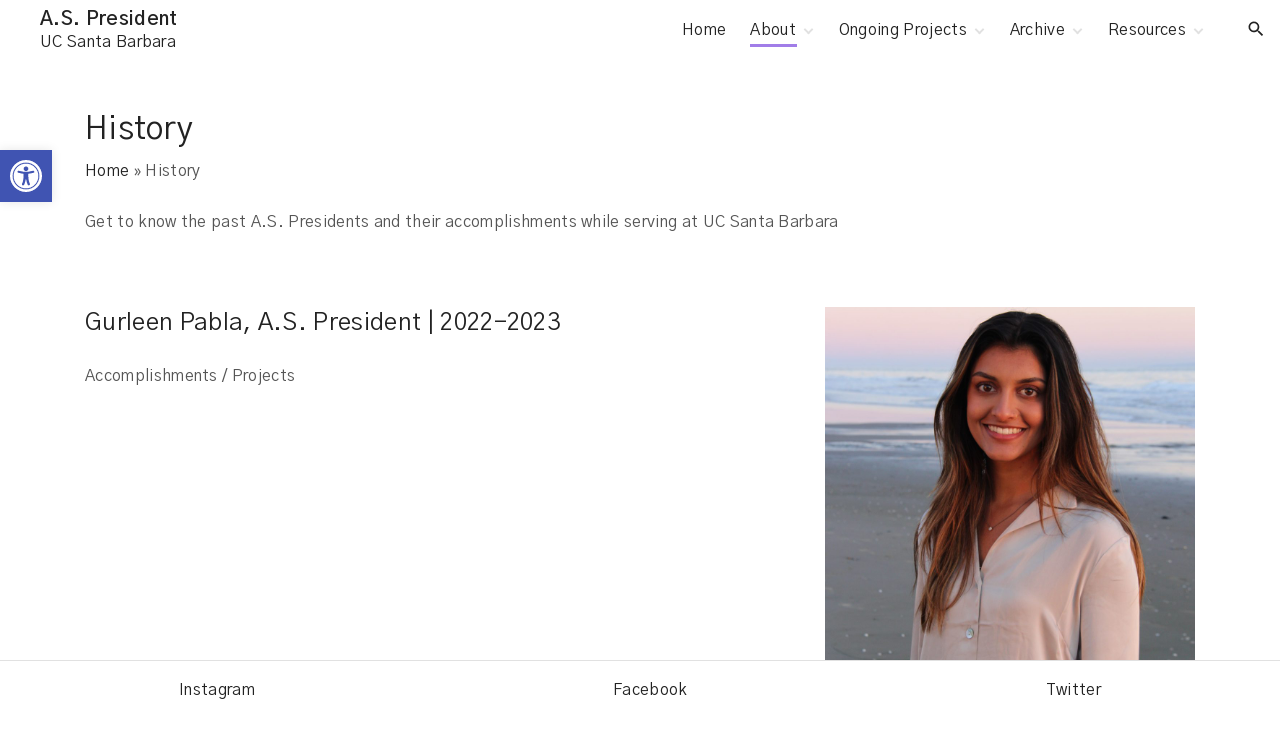

--- FILE ---
content_type: text/html; charset=UTF-8
request_url: https://president.as.ucsb.edu/history/
body_size: 14312
content:
<!doctype html>
<html lang="en-US" class="no-js-disabled">
<head>
	<meta charset="UTF-8"/>
	<meta name="viewport" content="width=device-width, initial-scale=1"/>
	<link rel="profile" href="https://gmpg.org/xfn/11"/>
	<meta name='robots' content='index, follow, max-image-preview:large, max-snippet:-1, max-video-preview:-1' />
	<style>img:is([sizes="auto" i], [sizes^="auto," i]) { contain-intrinsic-size: 3000px 1500px }</style>
	
	<!-- This site is optimized with the Yoast SEO plugin v26.7 - https://yoast.com/wordpress/plugins/seo/ -->
	<title>History - A.S. Office of the President</title>
	<link rel="canonical" href="https://president.as.ucsb.edu/history/" />
	<meta property="og:locale" content="en_US" />
	<meta property="og:type" content="article" />
	<meta property="og:title" content="History - A.S. Office of the President" />
	<meta property="og:description" content="Get to know the past A.S. Presidents and their accomplishments while serving at UC Santa Barbara Gurleen Pabla, A.S. President..." />
	<meta property="og:url" content="https://president.as.ucsb.edu/history/" />
	<meta property="og:site_name" content="A.S. Office of the President" />
	<meta property="article:modified_time" content="2022-12-19T09:40:30+00:00" />
	<meta property="og:image" content="http://president.as.ucsb.edu/files/2022/08/gurleen-1024x1024.jpg" />
	<meta name="twitter:card" content="summary_large_image" />
	<meta name="twitter:label1" content="Est. reading time" />
	<meta name="twitter:data1" content="4 minutes" />
	<script type="application/ld+json" class="yoast-schema-graph">{"@context":"https://schema.org","@graph":[{"@type":"WebPage","@id":"https://president.as.ucsb.edu/history/","url":"https://president.as.ucsb.edu/history/","name":"History - A.S. Office of the President","isPartOf":{"@id":"https://president.as.ucsb.edu/#website"},"primaryImageOfPage":{"@id":"https://president.as.ucsb.edu/history/#primaryimage"},"image":{"@id":"https://president.as.ucsb.edu/history/#primaryimage"},"thumbnailUrl":"http://president.as.ucsb.edu/files/2022/08/gurleen-1024x1024.jpg","datePublished":"2022-12-18T03:32:37+00:00","dateModified":"2022-12-19T09:40:30+00:00","breadcrumb":{"@id":"https://president.as.ucsb.edu/history/#breadcrumb"},"inLanguage":"en-US","potentialAction":[{"@type":"ReadAction","target":["https://president.as.ucsb.edu/history/"]}]},{"@type":"ImageObject","inLanguage":"en-US","@id":"https://president.as.ucsb.edu/history/#primaryimage","url":"https://president.as.ucsb.edu/files/2022/08/gurleen-scaled.jpg","contentUrl":"https://president.as.ucsb.edu/files/2022/08/gurleen-scaled.jpg","width":1707,"height":2560},{"@type":"BreadcrumbList","@id":"https://president.as.ucsb.edu/history/#breadcrumb","itemListElement":[{"@type":"ListItem","position":1,"name":"Home","item":"https://president.as.ucsb.edu/"},{"@type":"ListItem","position":2,"name":"History"}]},{"@type":"WebSite","@id":"https://president.as.ucsb.edu/#website","url":"https://president.as.ucsb.edu/","name":"A.S. Office of the President","description":"Serving the UCSB Student Body at all levels of representation","potentialAction":[{"@type":"SearchAction","target":{"@type":"EntryPoint","urlTemplate":"https://president.as.ucsb.edu/?s={search_term_string}"},"query-input":{"@type":"PropertyValueSpecification","valueRequired":true,"valueName":"search_term_string"}}],"inLanguage":"en-US"}]}</script>
	<!-- / Yoast SEO plugin. -->


<link rel='dns-prefetch' href='//fonts.googleapis.com' />
<link rel="alternate" type="application/rss+xml" title="A.S. Office of the President &raquo; Feed" href="https://president.as.ucsb.edu/feed/" />
<link rel="alternate" type="application/rss+xml" title="A.S. Office of the President &raquo; Comments Feed" href="https://president.as.ucsb.edu/comments/feed/" />
<script>
window._wpemojiSettings = {"baseUrl":"https:\/\/s.w.org\/images\/core\/emoji\/16.0.1\/72x72\/","ext":".png","svgUrl":"https:\/\/s.w.org\/images\/core\/emoji\/16.0.1\/svg\/","svgExt":".svg","source":{"concatemoji":"https:\/\/president.as.ucsb.edu\/wp-includes\/js\/wp-emoji-release.min.js?ver=ff6329635621176fb8b721287c220f06"}};
/*! This file is auto-generated */
!function(s,n){var o,i,e;function c(e){try{var t={supportTests:e,timestamp:(new Date).valueOf()};sessionStorage.setItem(o,JSON.stringify(t))}catch(e){}}function p(e,t,n){e.clearRect(0,0,e.canvas.width,e.canvas.height),e.fillText(t,0,0);var t=new Uint32Array(e.getImageData(0,0,e.canvas.width,e.canvas.height).data),a=(e.clearRect(0,0,e.canvas.width,e.canvas.height),e.fillText(n,0,0),new Uint32Array(e.getImageData(0,0,e.canvas.width,e.canvas.height).data));return t.every(function(e,t){return e===a[t]})}function u(e,t){e.clearRect(0,0,e.canvas.width,e.canvas.height),e.fillText(t,0,0);for(var n=e.getImageData(16,16,1,1),a=0;a<n.data.length;a++)if(0!==n.data[a])return!1;return!0}function f(e,t,n,a){switch(t){case"flag":return n(e,"\ud83c\udff3\ufe0f\u200d\u26a7\ufe0f","\ud83c\udff3\ufe0f\u200b\u26a7\ufe0f")?!1:!n(e,"\ud83c\udde8\ud83c\uddf6","\ud83c\udde8\u200b\ud83c\uddf6")&&!n(e,"\ud83c\udff4\udb40\udc67\udb40\udc62\udb40\udc65\udb40\udc6e\udb40\udc67\udb40\udc7f","\ud83c\udff4\u200b\udb40\udc67\u200b\udb40\udc62\u200b\udb40\udc65\u200b\udb40\udc6e\u200b\udb40\udc67\u200b\udb40\udc7f");case"emoji":return!a(e,"\ud83e\udedf")}return!1}function g(e,t,n,a){var r="undefined"!=typeof WorkerGlobalScope&&self instanceof WorkerGlobalScope?new OffscreenCanvas(300,150):s.createElement("canvas"),o=r.getContext("2d",{willReadFrequently:!0}),i=(o.textBaseline="top",o.font="600 32px Arial",{});return e.forEach(function(e){i[e]=t(o,e,n,a)}),i}function t(e){var t=s.createElement("script");t.src=e,t.defer=!0,s.head.appendChild(t)}"undefined"!=typeof Promise&&(o="wpEmojiSettingsSupports",i=["flag","emoji"],n.supports={everything:!0,everythingExceptFlag:!0},e=new Promise(function(e){s.addEventListener("DOMContentLoaded",e,{once:!0})}),new Promise(function(t){var n=function(){try{var e=JSON.parse(sessionStorage.getItem(o));if("object"==typeof e&&"number"==typeof e.timestamp&&(new Date).valueOf()<e.timestamp+604800&&"object"==typeof e.supportTests)return e.supportTests}catch(e){}return null}();if(!n){if("undefined"!=typeof Worker&&"undefined"!=typeof OffscreenCanvas&&"undefined"!=typeof URL&&URL.createObjectURL&&"undefined"!=typeof Blob)try{var e="postMessage("+g.toString()+"("+[JSON.stringify(i),f.toString(),p.toString(),u.toString()].join(",")+"));",a=new Blob([e],{type:"text/javascript"}),r=new Worker(URL.createObjectURL(a),{name:"wpTestEmojiSupports"});return void(r.onmessage=function(e){c(n=e.data),r.terminate(),t(n)})}catch(e){}c(n=g(i,f,p,u))}t(n)}).then(function(e){for(var t in e)n.supports[t]=e[t],n.supports.everything=n.supports.everything&&n.supports[t],"flag"!==t&&(n.supports.everythingExceptFlag=n.supports.everythingExceptFlag&&n.supports[t]);n.supports.everythingExceptFlag=n.supports.everythingExceptFlag&&!n.supports.flag,n.DOMReady=!1,n.readyCallback=function(){n.DOMReady=!0}}).then(function(){return e}).then(function(){var e;n.supports.everything||(n.readyCallback(),(e=n.source||{}).concatemoji?t(e.concatemoji):e.wpemoji&&e.twemoji&&(t(e.twemoji),t(e.wpemoji)))}))}((window,document),window._wpemojiSettings);
</script>
<style id='wp-emoji-styles-inline-css'>

	img.wp-smiley, img.emoji {
		display: inline !important;
		border: none !important;
		box-shadow: none !important;
		height: 1em !important;
		width: 1em !important;
		margin: 0 0.07em !important;
		vertical-align: -0.1em !important;
		background: none !important;
		padding: 0 !important;
	}
</style>
<link rel='stylesheet' id='wp-block-library-css' href='https://president.as.ucsb.edu/wp-includes/css/dist/block-library/style.min.css?ver=ff6329635621176fb8b721287c220f06' media='all' />
<style id='pbg_global_responsive_option_styles-inline-css'>
 @media (min-width: 1025px) { .premium-desktop-hidden { display: none !important; } } @media (min-width: 768px) and (max-width: 1024px) { .premium-tablet-hidden { display: none !important; } } @media (max-width: 767px) { .premium-mobile-hidden { display: none !important; } } 
</style>
<style id='pbg_blocks_media_styles-inline-css'>
@media (min-width: 1025px) { .dots-hidden-desktop, .menu-hidden-desktop, .arrows-hidden-desktop { display: none !important; } }@media all and (min-width: 768px) and (max-width: 1024px) { .premium-tabs.premium-accordion-tabs-tablet .premium-tabs-nav-list { -webkit-flex-direction: column; -ms-flex-direction: column; flex-direction: column; } .premium-tabs.premium-accordion-tabs-tablet .premium-accordion-tab-content.inactive { display: none; } .premium-tabs.premium-accordion-tabs-tablet .premium-tabs-content-section.inactive { display: none; margin: 0 auto; } .premium-tabs.premium-accordion-tabs-tablet .premium-tabs-content-section.active { display: block !important; } .premium-tabs.premium-accordion-tabs-tablet .premium-accordion-tab-content.active { display: block !important; } .dots-hidden-tablet, .menu-hidden-tablet, .arrows-hidden-tablet { display: none !important; } }@media all and (max-width: 767px) { .premium-banner__responsive_true .premium-banner__desc_wrap { display: none; } .premium-popup__modal_content { overflow: auto; } .premium-blog-content-wrapper { top: 0; margin: 0; padding: 15px; } .premium-tabs.premium-tabs-vertical { display: block; float: none; } .premium-tabs.premium-tabs-vertical .premium-tabs-nav { width: 100% !important; } .premium-tabs.premium-tabs-vertical .premium-content-wrap { width: 100% !important; } .premium-tabs .premium-tabs-nav-list { flex-direction: column; } .premium-tabs-style-style3 .premium-tabs-nav-list.premium-tabs-horizontal li.premium-tabs-nav-list-item:not(:last-child):after { position: absolute; content: ''; left: 20%; bottom: 0; top: 100%; z-index: 1; height: 1px; width: 60%; content: ''; } .premium-tabs .premium-content-wrap.premium-tabs-vertical { max-width: 100%; } .premium-tabs.premium-accordion-tabs-mobile .premium-tabs-nav-list { -webkit-flex-direction: column; -ms-flex-direction: column; flex-direction: column; } .premium-tabs.premium-accordion-tabs-mobile .premium-accordion-tab-content.inactive { display: none; } .premium-tabs.premium-accordion-tabs-mobile .premium-tabs-content-section.inactive { display: none; margin: 0 auto; } .premium-tabs.premium-accordion-tabs-mobile .premium-tabs-content-section.active { display: block !important; } .premium-tabs.premium-accordion-tabs-mobile .premium-accordion-tab-content.active { display: block !important; } .dots-hidden-mobile, .menu-hidden-mobile, .arrows-hidden-mobile { display: none !important; } }
</style>
<link rel='stylesheet' id='googlefonts-css' href='https://fonts.googleapis.com/css?family=Gothic+A1:600|Gothic+A1:400&subset=latin' media='all' />
<link rel='stylesheet' id='pojo-a11y-css' href='https://president.as.ucsb.edu/wp-content/plugins/pojo-accessibility/modules/legacy/assets/css/style.min.css?ver=1.0.0' media='all' />
<link rel='stylesheet' id='exs-style-css' href='https://president.as.ucsb.edu/wp-content/themes/exs/assets/css/min/main-1200.css?ver=2.5.8' media='all' />
<link rel='stylesheet' id='exs-bottom-menu-style-css' href='https://president.as.ucsb.edu/wp-content/themes/exs/assets/css/min/bottom-menu.css?ver=2.5.8' media='all' />
<style id='exs-style-inline-inline-css'>
:root{--colorLight:#ffffff;--colorLightRGB:255,255,255;--colorFont:#555555;--colorFontMuted:#666666;--colorBackground:#f7f7f7;--colorBorder:#e1e1e1;--colorDark:#444444;--colorDarkMuted:#222222;--colorMain:#a17de8;--colorMain2:#8a8dff;--colorMain3:#e678f5;--colorMain4:#7892f5;--btn-fs:.92em;--socialGap:1em;--wli-my:.5em;--sb-gap:2.5rem;--sideNavWidth:290px;--sideNavPX:20px;--mobileNavWidth:290px;--mobileNavPX:20px;--sfixWidth:320px;--sfixPX:30px;}
</style>
<script src="https://president.as.ucsb.edu/wp-includes/js/jquery/jquery.min.js?ver=3.7.1" id="jquery-core-js"></script>
<script src="https://president.as.ucsb.edu/wp-includes/js/jquery/jquery-migrate.min.js?ver=3.4.1" id="jquery-migrate-js"></script>
<link rel="https://api.w.org/" href="https://president.as.ucsb.edu/wp-json/" /><link rel="alternate" title="JSON" type="application/json" href="https://president.as.ucsb.edu/wp-json/wp/v2/pages/1692" /><link rel="EditURI" type="application/rsd+xml" title="RSD" href="https://president.as.ucsb.edu/xmlrpc.php?rsd" />

<link rel='shortlink' href='https://president.as.ucsb.edu/?p=1692' />
<link rel="alternate" title="oEmbed (JSON)" type="application/json+oembed" href="https://president.as.ucsb.edu/wp-json/oembed/1.0/embed?url=https%3A%2F%2Fpresident.as.ucsb.edu%2Fhistory%2F" />
<link rel="alternate" title="oEmbed (XML)" type="text/xml+oembed" href="https://president.as.ucsb.edu/wp-json/oembed/1.0/embed?url=https%3A%2F%2Fpresident.as.ucsb.edu%2Fhistory%2F&#038;format=xml" />
<!-- Google Tag Manager -->
<script>(function(w,d,s,l,i){w[l]=w[l]||[];w[l].push({'gtm.start':
new Date().getTime(),event:'gtm.js'});var f=d.getElementsByTagName(s)[0],
j=d.createElement(s),dl=l!='dataLayer'?'&l='+l:'';j.async=true;j.src=
'https://www.googletagmanager.com/gtm.js?id='+i+dl;f.parentNode.insertBefore(j,f);
})(window,document,'script','dataLayer','GTM-TVJZ34M');</script>
<!-- End Google Tag Manager -->

<meta name="google-site-verification" content="ZjoGmvGMUoJrufNuABGMMfgsRhxKuPpfFKnHY4d7SdM" /><style type='text/css' media='screen'>
	body{ font-family:"Gothic A1", arial, sans-serif;}
	blockquote{ font-family:"Gothic A1", arial, sans-serif;}
	p{ font-family:"Gothic A1", arial, sans-serif;}
	li{ font-family:"Gothic A1", arial, sans-serif;}
</style>
<!-- fonts delivered by Wordpress Google Fonts, a plugin by Adrian3.com --><style type="text/css">
#pojo-a11y-toolbar .pojo-a11y-toolbar-toggle a{ background-color: #4054b2;	color: #ffffff;}
#pojo-a11y-toolbar .pojo-a11y-toolbar-overlay, #pojo-a11y-toolbar .pojo-a11y-toolbar-overlay ul.pojo-a11y-toolbar-items.pojo-a11y-links{ border-color: #4054b2;}
body.pojo-a11y-focusable a:focus{ outline-style: solid !important;	outline-width: 1px !important;	outline-color: #FF0000 !important;}
#pojo-a11y-toolbar{ top: 150px !important;}
#pojo-a11y-toolbar .pojo-a11y-toolbar-overlay{ background-color: #ffffff;}
#pojo-a11y-toolbar .pojo-a11y-toolbar-overlay ul.pojo-a11y-toolbar-items li.pojo-a11y-toolbar-item a, #pojo-a11y-toolbar .pojo-a11y-toolbar-overlay p.pojo-a11y-toolbar-title{ color: #333333;}
#pojo-a11y-toolbar .pojo-a11y-toolbar-overlay ul.pojo-a11y-toolbar-items li.pojo-a11y-toolbar-item a.active{ background-color: #4054b2;	color: #ffffff;}
@media (max-width: 767px) { #pojo-a11y-toolbar { top: 50px !important; } }</style><style id="pbg-blocks-frontend-inline-css">body .entry-content > div:not(:first-child) {margin-block-start:20px;margin-top:20px;}</style><link rel="icon" href="https://president.as.ucsb.edu/files/2020/11/cropped-ASOP-Logo-1-32x32.png" sizes="32x32" />
<link rel="icon" href="https://president.as.ucsb.edu/files/2020/11/cropped-ASOP-Logo-1-192x192.png" sizes="192x192" />
<link rel="apple-touch-icon" href="https://president.as.ucsb.edu/files/2020/11/cropped-ASOP-Logo-1-180x180.png" />
<meta name="msapplication-TileImage" content="https://president.as.ucsb.edu/files/2020/11/cropped-ASOP-Logo-1-270x270.png" />
</head>
<body id="body" class="wp-singular page-template-default page page-id-1692 wp-theme-exs pbg-body singular no-sidebar" itemtype="https://schema.org/WebPage" itemscope="itemscope" data-nonce="3accfc5f8d" data-ajax="https://president.as.ucsb.edu/wp-admin/admin-ajax.php"
	>
<a id="skip_link" class="screen-reader-text skip-link" href="#main">Skip to content</a>
<div id="box" class="box-normal">
	<div id="top-wrap" class="container-1140">	<header id="header"
	        data-bg="l"
			class="header header-1 l  menu-right     has-menu ">
						<div class="container-fluid">
			<a class="logo logo-left no-image  px w0" href="https://president.as.ucsb.edu/" rel="home" itemprop="url">
			<span class="logo-text">
						<span class="logo-text-primary ">
				<span class="fs-inherit fs-xl-inherit">
				A.S. President				</span>
			</span><!-- .logo-text-primary -->
									<span class="logo-text-secondary ">
				<span class="fs-inherit fs-xl-inherit">
				UC Santa Barbara				</span>
			</span><!-- .logo-text-secondary -->
					</span><!-- .logo-text -->
	</a><!-- .logo -->
			<div id="logo-align"></div>
			<div id="overlay"
	></div>				<nav id="nav_top" class="top-nav" aria-label="Top Menu">
					<ul id="menu-main-menu" class="top-menu menu-low-items"><li id="menu-item-783" class="menu-item menu-item-type-custom menu-item-object-custom menu-item-home menu-item-783"><a href="http://president.as.ucsb.edu/" data-hover="Home"><span class="nav-menu-item-inside" data-hover="Home">Home</span></a></li>
<li id="menu-item-1731" class="menu-item menu-item-type-custom menu-item-object-custom current-menu-ancestor current-menu-parent menu-item-has-children menu-item-1731"><a href="#" data-hover="About"><span class="nav-menu-item-inside" data-hover="About">About</span></a>
<ul class="sub-menu">
	<li id="menu-item-2227" class="menu-item menu-item-type-post_type menu-item-object-page menu-item-2227"><a href="https://president.as.ucsb.edu/meet-the-office/" data-hover="Our Team 2024/25"><span class="nav-menu-item-inside" data-hover="Our Team 2024/25">Our Team 2024/25</span></a></li>
	<li id="menu-item-1695" class="menu-item menu-item-type-post_type menu-item-object-page current-menu-item page_item page-item-1692 current_page_item menu-item-has-children menu-item-1695"><a href="https://president.as.ucsb.edu/history/" aria-current="page" data-hover="History"><span class="nav-menu-item-inside" data-hover="History">History</span></a>
	<ul class="sub-menu">
		<li id="menu-item-1752" class="menu-item menu-item-type-post_type menu-item-object-page menu-item-1752"><a href="https://president.as.ucsb.edu/previous-offices-2/" data-hover="Previous Offices"><span class="nav-menu-item-inside" data-hover="Previous Offices">Previous Offices</span></a></li>
	</ul>
</li>
</ul>
</li>
<li id="menu-item-1764" class="menu-item menu-item-type-custom menu-item-object-custom menu-item-has-children menu-item-1764"><a href="#" data-hover="Ongoing Projects"><span class="nav-menu-item-inside" data-hover="Ongoing Projects">Ongoing Projects</span></a>
<ul class="sub-menu">
	<li id="menu-item-1340" class="menu-item menu-item-type-post_type menu-item-object-page menu-item-1340"><a href="https://president.as.ucsb.edu/as-strategic-vision-2025/" data-hover="A.S. Strategic Vision 2025"><span class="nav-menu-item-inside" data-hover="A.S. Strategic Vision 2025">A.S. Strategic Vision 2025</span></a></li>
	<li id="menu-item-1158" class="menu-item menu-item-type-post_type menu-item-object-page menu-item-1158"><a href="https://president.as.ucsb.edu/sotq/" data-hover="Student of the Quarter"><span class="nav-menu-item-inside" data-hover="Student of the Quarter">Student of the Quarter</span></a></li>
</ul>
</li>
<li id="menu-item-1047" class="menu-item menu-item-type-custom menu-item-object-custom menu-item-has-children menu-item-1047"><a href="#" data-hover="Archive"><span class="nav-menu-item-inside" data-hover="Archive">Archive</span></a>
<ul class="sub-menu">
	<li id="menu-item-2138" class="menu-item menu-item-type-custom menu-item-object-custom menu-item-has-children menu-item-2138"><a href="#" data-hover="Office | 2023-2024"><span class="nav-menu-item-inside" data-hover="Office | 2023-2024">Office | 2023-2024</span></a>
	<ul class="sub-menu">
		<li id="menu-item-2139" class="menu-item menu-item-type-post_type menu-item-object-page menu-item-2139"><a href="https://president.as.ucsb.edu/winter-report-2023-2024/" data-hover="Winter Report | 2023-2024"><span class="nav-menu-item-inside" data-hover="Winter Report | 2023-2024">Winter Report | 2023-2024</span></a></li>
	</ul>
</li>
	<li id="menu-item-2142" class="menu-item menu-item-type-custom menu-item-object-custom menu-item-has-children menu-item-2142"><a href="#" data-hover="Office | 2022-2023"><span class="nav-menu-item-inside" data-hover="Office | 2022-2023">Office | 2022-2023</span></a>
	<ul class="sub-menu">
		<li id="menu-item-2140" class="menu-item menu-item-type-post_type menu-item-object-page menu-item-2140"><a href="https://president.as.ucsb.edu/fall-report-2022/" data-hover="Fall Report | 2022"><span class="nav-menu-item-inside" data-hover="Fall Report | 2022">Fall Report | 2022</span></a></li>
		<li id="menu-item-2023" class="menu-item menu-item-type-custom menu-item-object-custom menu-item-2023"><a href="https://dailynexus.com/2023-05-11/term-in-review-a-s-president-gurleen-pabla/" data-hover="Term in Review"><span class="nav-menu-item-inside" data-hover="Term in Review">Term in Review</span></a></li>
		<li id="menu-item-2158" class="menu-item menu-item-type-post_type menu-item-object-page menu-item-2158"><a href="https://president.as.ucsb.edu/munger-hall/" data-hover="Munger Hall"><span class="nav-menu-item-inside" data-hover="Munger Hall">Munger Hall</span></a></li>
	</ul>
</li>
	<li id="menu-item-1267" class="menu-item menu-item-type-custom menu-item-object-custom menu-item-has-children menu-item-1267"><a href="#" data-hover="Office | 2020-2021"><span class="nav-menu-item-inside" data-hover="Office | 2020-2021">Office | 2020-2021</span></a>
	<ul class="sub-menu">
		<li id="menu-item-1350" class="menu-item menu-item-type-post_type menu-item-object-page menu-item-1350"><a href="https://president.as.ucsb.edu/summer-report-2021-2022/" data-hover="Summer Report | 2021-2022"><span class="nav-menu-item-inside" data-hover="Summer Report | 2021-2022">Summer Report | 2021-2022</span></a></li>
		<li id="menu-item-1268" class="menu-item menu-item-type-post_type menu-item-object-page menu-item-1268"><a href="https://president.as.ucsb.edu/fall-report-2020-2021/" data-hover="Fall Report | 2020-2021"><span class="nav-menu-item-inside" data-hover="Fall Report | 2020-2021">Fall Report | 2020-2021</span></a></li>
		<li id="menu-item-1407" class="menu-item menu-item-type-post_type menu-item-object-page menu-item-1407"><a href="https://president.as.ucsb.edu/minutes-2021-2022/" data-hover="Minutes | 2021-2022"><span class="nav-menu-item-inside" data-hover="Minutes | 2021-2022">Minutes | 2021-2022</span></a></li>
	</ul>
</li>
	<li id="menu-item-1095" class="menu-item menu-item-type-custom menu-item-object-custom menu-item-has-children menu-item-1095"><a href="#" data-hover="Office | 2019-2020"><span class="nav-menu-item-inside" data-hover="Office | 2019-2020">Office | 2019-2020</span></a>
	<ul class="sub-menu">
		<li id="menu-item-1140" class="menu-item menu-item-type-post_type menu-item-object-page menu-item-1140"><a href="https://president.as.ucsb.edu/fall-report-president-sir/" data-hover="Fall Report | 2019-2020"><span class="nav-menu-item-inside" data-hover="Fall Report | 2019-2020">Fall Report | 2019-2020</span></a></li>
		<li id="menu-item-1144" class="menu-item menu-item-type-post_type menu-item-object-page menu-item-1144"><a href="https://president.as.ucsb.edu/office-staff-2019-2020/" data-hover="Office Staff | 2019-2020"><span class="nav-menu-item-inside" data-hover="Office Staff | 2019-2020">Office Staff | 2019-2020</span></a></li>
		<li id="menu-item-1083" class="menu-item menu-item-type-custom menu-item-object-custom menu-item-has-children menu-item-1083"><a href="#" data-hover="Winter 2013"><span class="nav-menu-item-inside" data-hover="Winter 2013">Winter 2013</span></a>
		<ul class="sub-menu">
			<li id="menu-item-1052" class="menu-item menu-item-type-post_type menu-item-object-page menu-item-1052"><a href="https://president.as.ucsb.edu/archive/winter-2013/week-1/" data-hover="Week 1"><span class="nav-menu-item-inside" data-hover="Week 1">Week 1</span></a></li>
			<li id="menu-item-1051" class="menu-item menu-item-type-post_type menu-item-object-page menu-item-1051"><a href="https://president.as.ucsb.edu/archive/winter-2013/week-2/" data-hover="Week 2"><span class="nav-menu-item-inside" data-hover="Week 2">Week 2</span></a></li>
		</ul>
</li>
		<li id="menu-item-1082" class="menu-item menu-item-type-custom menu-item-object-custom menu-item-has-children menu-item-1082"><a href="#" data-hover="Fall 2012"><span class="nav-menu-item-inside" data-hover="Fall 2012">Fall 2012</span></a>
		<ul class="sub-menu">
			<li id="menu-item-1061" class="menu-item menu-item-type-post_type menu-item-object-page menu-item-1061"><a href="https://president.as.ucsb.edu/archive/retreat-minutes/" data-hover="Week 0"><span class="nav-menu-item-inside" data-hover="Week 0">Week 0</span></a></li>
			<li id="menu-item-1058" class="menu-item menu-item-type-post_type menu-item-object-page menu-item-1058"><a href="https://president.as.ucsb.edu/archive/week-1/" data-hover="Week 1"><span class="nav-menu-item-inside" data-hover="Week 1">Week 1</span></a></li>
			<li id="menu-item-1059" class="menu-item menu-item-type-post_type menu-item-object-page menu-item-1059"><a href="https://president.as.ucsb.edu/archive/week-3/" data-hover="Week 3"><span class="nav-menu-item-inside" data-hover="Week 3">Week 3</span></a></li>
			<li id="menu-item-1056" class="menu-item menu-item-type-post_type menu-item-object-page menu-item-1056"><a href="https://president.as.ucsb.edu/archive/week-8/" data-hover="Week 8"><span class="nav-menu-item-inside" data-hover="Week 8">Week 8</span></a></li>
			<li id="menu-item-1054" class="menu-item menu-item-type-post_type menu-item-object-page menu-item-1054"><a href="https://president.as.ucsb.edu/archive/week-10/" data-hover="Week Ten"><span class="nav-menu-item-inside" data-hover="Week Ten">Week Ten</span></a></li>
			<li id="menu-item-1055" class="menu-item menu-item-type-post_type menu-item-object-page menu-item-1055"><a href="https://president.as.ucsb.edu/archive/week-10/" data-hover="Week Ten"><span class="nav-menu-item-inside" data-hover="Week Ten">Week Ten</span></a></li>
			<li id="menu-item-1057" class="menu-item menu-item-type-post_type menu-item-object-page menu-item-1057"><a href="https://president.as.ucsb.edu/archive/week-5-2/" data-hover="Week 5"><span class="nav-menu-item-inside" data-hover="Week 5">Week 5</span></a></li>
		</ul>
</li>
	</ul>
</li>
	<li id="menu-item-1084" class="menu-item menu-item-type-custom menu-item-object-custom menu-item-has-children menu-item-1084"><a href="#" data-hover="Office | 2011-2012"><span class="nav-menu-item-inside" data-hover="Office | 2011-2012">Office | 2011-2012</span></a>
	<ul class="sub-menu">
		<li id="menu-item-1063" class="menu-item menu-item-type-post_type menu-item-object-page menu-item-1063"><a href="https://president.as.ucsb.edu/archive/meetings-and-minutes/" data-hover="Minutes | 2011-2012"><span class="nav-menu-item-inside" data-hover="Minutes | 2011-2012">Minutes | 2011-2012</span></a></li>
	</ul>
</li>
	<li id="menu-item-1085" class="menu-item menu-item-type-custom menu-item-object-custom menu-item-has-children menu-item-1085"><a href="#" data-hover="Office | 2010-2011"><span class="nav-menu-item-inside" data-hover="Office | 2010-2011">Office | 2010-2011</span></a>
	<ul class="sub-menu">
		<li id="menu-item-1066" class="menu-item menu-item-type-post_type menu-item-object-page menu-item-1066"><a href="https://president.as.ucsb.edu/awards-recognition/presidential-leadership-fellows/10-11/" data-hover="2010-2011 Fellows"><span class="nav-menu-item-inside" data-hover="2010-2011 Fellows">2010-2011 Fellows</span></a></li>
		<li id="menu-item-1064" class="menu-item menu-item-type-post_type menu-item-object-page menu-item-1064"><a href="https://president.as.ucsb.edu/awards-recognition/presidential-leadership-fellows/" data-hover="Presidential Leadership Fellows"><span class="nav-menu-item-inside" data-hover="Presidential Leadership Fellows">Presidential Leadership Fellows</span></a></li>
		<li id="menu-item-1067" class="menu-item menu-item-type-post_type menu-item-object-page menu-item-1067"><a href="https://president.as.ucsb.edu/archive/the-office-2010-2011/10-11/" data-hover="Minutes | 2010-2011"><span class="nav-menu-item-inside" data-hover="Minutes | 2010-2011">Minutes | 2010-2011</span></a></li>
		<li id="menu-item-1065" class="menu-item menu-item-type-post_type menu-item-object-page menu-item-1065"><a href="https://president.as.ucsb.edu/archive/the-office-2010-2011/10-11-3/" data-hover="Projects | 2010-2011"><span class="nav-menu-item-inside" data-hover="Projects | 2010-2011">Projects | 2010-2011</span></a></li>
		<li id="menu-item-1068" class="menu-item menu-item-type-post_type menu-item-object-page menu-item-1068"><a href="https://president.as.ucsb.edu/archive/10-11-2/" data-hover="Office Staff | 2010-2011"><span class="nav-menu-item-inside" data-hover="Office Staff | 2010-2011">Office Staff | 2010-2011</span></a></li>
	</ul>
</li>
</ul>
</li>
<li id="menu-item-788" class="menu-item menu-item-type-post_type menu-item-object-page menu-item-has-children menu-item-788"><a href="https://president.as.ucsb.edu/resources/" data-hover="Resources"><span class="nav-menu-item-inside" data-hover="Resources">Resources</span></a>
<ul class="sub-menu">
	<li id="menu-item-789" class="menu-item menu-item-type-post_type menu-item-object-page menu-item-789"><a href="https://president.as.ucsb.edu/resources/interactive-map-study-space-hours/" data-hover="Interactive Map &amp; Study Space Hours"><span class="nav-menu-item-inside" data-hover="Interactive Map &amp; Study Space Hours">Interactive Map &amp; Study Space Hours</span></a></li>
</ul>
</li>
</ul>							<button id="nav_close" class="nav-btn active"
									aria-controls="nav_top"
									aria-expanded="true"
									aria-label="Top Menu Close"
																>
								<span></span>
							</button>
										</nav><!-- .top-nav -->
						<div class="header-search ">
			<button id="search_toggle"
					aria-controls="search_dropdown"
					aria-expanded="false"
					aria-label="Search Dropdown Toggler"
								>
				<span class="svg-icon icon-magnify"><svg xmlns="http://www.w3.org/2000/svg" xmlns:xlink="http://www.w3.org/1999/xlink" version="1.1" width="24" height="24" viewBox="0 0 24 24">
	<path
		d="M9.5,3A6.5,6.5 0 0,1 16,9.5C16,11.11 15.41,12.59 14.44,13.73L14.71,14H15.5L20.5,19L19,20.5L14,15.5V14.71L13.73,14.44C12.59,15.41 11.11,16 9.5,16A6.5,6.5 0 0,1 3,9.5A6.5,6.5 0 0,1 9.5,3M9.5,5C7,5 5,7 5,9.5C5,12 7,14 9.5,14C12,14 14,12 14,9.5C14,7 12,5 9.5,5Z"/>
</svg>
</span>			</button>
		</div><!-- .header-search -->
						<button id="nav_toggle" class="nav-btn"
						aria-controls="nav_top"
						aria-expanded="false"
						aria-label="Top Menu Toggler"
										>
					<span></span>
				</button>
					</div><!-- .container -->
			</header><!-- #header -->
	<section class="title title-1    container-1140"
	>
		<div class="container pt-3 pb-1">
					<h1 itemprop="headline">History</h1>
			<nav class="breadcrumbs"><span><span><a href="https://president.as.ucsb.edu/">Home</a></span> &raquo; <span class="breadcrumb_last" aria-current="page">History</span></span></nav>	</div><!-- .container -->
	</section><!-- #title -->
</div><!-- #top-wrap-->	<div id="main" class="main sidebar-25 sidebar-gap- container-1140">
		<div class="container  pb-5">
						<div id="columns" class="main-columns">
				<main id="col" class="column-main ">
						<div id="layout" class="layout-page">
		<article id="post-1692" class="post-1692 page type-page status-publish hentry no-post-thumbnail" itemtype="https://schema.org/WebPage" itemscope="itemscope">
						<div class="entry-content" itemprop="text">
				
<p class="has-text-align-center">Get to know the past A.S. Presidents and their accomplishments while serving at UC Santa Barbara</p>



<div style="height:27px" aria-hidden="true" class="wp-block-spacer"></div>



<div class="wp-block-group is-layout-flow wp-block-group-is-layout-flow">
<div class="wp-block-columns is-layout-flex wp-container-core-columns-is-layout-9d6595d7 wp-block-columns-is-layout-flex">
<div class="wp-block-column is-layout-flow wp-block-column-is-layout-flow" style="flex-basis:100%">
<div class="wp-block-columns is-layout-flex wp-container-core-columns-is-layout-9d6595d7 wp-block-columns-is-layout-flex">
<div class="wp-block-column is-layout-flow wp-block-column-is-layout-flow" style="flex-basis:66.66%">
<h2 class="wp-block-heading">Gurleen Pabla, A.S. President | 2022-2023</h2>



<p>Accomplishments / Projects</p>
</div>



<div class="wp-block-column is-layout-flow wp-block-column-is-layout-flow" style="flex-basis:33.33%">
<figure class="wp-block-image size-large"><a href="http://president.as.ucsb.edu/files/2022/08/gurleen-scaled.jpg"><img fetchpriority="high" decoding="async" width="1024" height="1024" src="http://president.as.ucsb.edu/files/2022/08/gurleen-1024x1024.jpg" alt="" class="wp-image-1450" srcset="https://president.as.ucsb.edu/files/2022/08/gurleen-1024x1024.jpg 1024w, https://president.as.ucsb.edu/files/2022/08/gurleen-300x300.jpg 300w, https://president.as.ucsb.edu/files/2022/08/gurleen-150x150.jpg 150w, https://president.as.ucsb.edu/files/2022/08/gurleen-768x768.jpg 768w" sizes="(max-width: 1024px) 100vw, 1024px" /></a></figure>
</div>
</div>
</div>
</div>
</div>



<p></p>



<div class="wp-block-group is-layout-flow wp-block-group-is-layout-flow">
<div class="wp-block-columns is-layout-flex wp-container-core-columns-is-layout-9d6595d7 wp-block-columns-is-layout-flex">
<div class="wp-block-column is-layout-flow wp-block-column-is-layout-flow" style="flex-basis:33.33%">
<figure class="wp-block-image size-large"><a href="http://president.as.ucsb.edu/files/2021/06/IMG_6525.jpg"><img decoding="async" width="1024" height="1024" src="http://president.as.ucsb.edu/files/2021/06/IMG_6525-1024x1024.jpg" alt="" class="wp-image-1257" srcset="https://president.as.ucsb.edu/files/2021/06/IMG_6525-1024x1024.jpg 1024w, https://president.as.ucsb.edu/files/2021/06/IMG_6525-300x300.jpg 300w, https://president.as.ucsb.edu/files/2021/06/IMG_6525-150x150.jpg 150w, https://president.as.ucsb.edu/files/2021/06/IMG_6525-768x768.jpg 768w" sizes="(max-width: 1024px) 100vw, 1024px" /></a></figure>
</div>



<div class="wp-block-column is-layout-flow wp-block-column-is-layout-flow" style="flex-basis:66.66%">
<h2 class="wp-block-heading">Yuval Cohen, A.S. President | 2021-2022</h2>



<p class="has-text-align-center"><a href="https://dailynexus.com/2022-05-05/term-in-review-a-s-president-yuval-cohen/"><mark style="background-color:var(--colorBorder)" class="has-inline-color">Term in Review: A.S. President Yuval Cohen</mark></a></p>



<p>Accomplishments / Projects:</p>



<p>Return to Campus Working Group<br />⁃ COVID, Housing Crisis</p>



<p>AS Bike Shop<br />⁃ Finalized a location, began building</p>



<p>Basic Needs Vending Machine<br />⁃ Finalized machine for food insecure individuals<br />⁃ Purchased second machine for a new location</p>



<p>AS Academic Resource Fund<br />⁃ Provided grants for students struggling financially to cover textbooks and academic costs<br />&nbsp;<br />Strategic Vision&nbsp;</p>



<p>Housing Crisis Town Hall&nbsp;</p>



<p>Mental health town hall&nbsp;</p>



<p>Committee on Committees (CoC) rebuilding&nbsp;</p>



<p>President’s Cabinet<br />⁃ Fulfilling appointments to fill the cabinet</p>



<p>Legal Code Restructuring<br />⁃ Worked with Attorney General’s Office to restructure and update AS Legal Code</p>



<p>Pearman Fellowship&nbsp;<br />⁃ Introduction of AS to students through an educational program<br />⁃ Places them in different offices as fellows</p>



<p>Immigrant resilience week&nbsp;<br />⁃ Director of Dream Scholar Affairs worked with USS</p>



<p>Safe Transportation Task Force<br />⁃ Reimbursed students for rides to and from campus</p>



<p>Food security and basic needs task force<br />⁃ Housing vouchers for undocumented students&nbsp;</p>



<p>New AS Logo (Communications Director + CMU)&nbsp;</p>



<p>Sat on various Chancellor committees&nbsp;and task forces</p>



<p>Munger&nbsp;<br />⁃ Advocating for student voices to be heard<br />⁃ Spoke at Faculty legislature meeting<br />⁃ Represented students on review panel</p>



<p>Undergraduate Council<br />⁃ Extended Pass / No Pass Deadline</p>



<p>Cultural transformation workshops</p>



<p>Two Executive Orders<br />⁃ UCSA Fee<br />⁃ Safe Transportation Task Force&nbsp;</p>
</div>
</div>
</div>



<p></p>



<div class="wp-block-columns is-layout-flex wp-container-core-columns-is-layout-9d6595d7 wp-block-columns-is-layout-flex">
<div class="wp-block-column is-layout-flow wp-block-column-is-layout-flow" style="flex-basis:66.66%">
<h2 class="wp-block-heading">Lea Toubian, A.S. President | 2021</h2>



<p class="has-text-align-center"><mark style="background-color:var(--colorBorder)" class="has-inline-color"><a href="https://dailynexus.com/2021-05-10/terms-in-review-a-s-presidents-daevionne-beasley-tianna-white-and-lea-toubian/" target="_blank" rel="noreferrer noopener">Term in Review: A.S. President Lea Toubian</a></mark></p>
</div>



<div class="wp-block-column is-layout-flow wp-block-column-is-layout-flow" style="flex-basis:33.33%">
<figure class="wp-block-image size-large"><a href="http://president.as.ucsb.edu/files/2021/02/IMG_2321-1-scaled.jpeg"><img decoding="async" width="1024" height="1024" src="http://president.as.ucsb.edu/files/2021/02/IMG_2321-1-1024x1024.jpeg" alt="" class="wp-image-1239" srcset="https://president.as.ucsb.edu/files/2021/02/IMG_2321-1-1024x1024.jpeg 1024w, https://president.as.ucsb.edu/files/2021/02/IMG_2321-1-300x300.jpeg 300w, https://president.as.ucsb.edu/files/2021/02/IMG_2321-1-150x150.jpeg 150w, https://president.as.ucsb.edu/files/2021/02/IMG_2321-1-768x768.jpeg 768w" sizes="(max-width: 1024px) 100vw, 1024px" /></a></figure>
</div>
</div>



<p></p>



<div class="wp-block-columns is-layout-flex wp-container-core-columns-is-layout-9d6595d7 wp-block-columns-is-layout-flex">
<div class="wp-block-column is-layout-flow wp-block-column-is-layout-flow" style="flex-basis:33.33%">
<figure class="wp-block-image size-full"><a href="http://president.as.ucsb.edu/files/2022/12/Alison-Sir-768x768-1.jpg"><img loading="lazy" decoding="async" width="768" height="768" src="http://president.as.ucsb.edu/files/2022/12/Alison-Sir-768x768-1.jpg" alt="" class="wp-image-1702" srcset="https://president.as.ucsb.edu/files/2022/12/Alison-Sir-768x768-1.jpg 768w, https://president.as.ucsb.edu/files/2022/12/Alison-Sir-768x768-1-300x300.jpg 300w, https://president.as.ucsb.edu/files/2022/12/Alison-Sir-768x768-1-150x150.jpg 150w" sizes="auto, (max-width: 768px) 100vw, 768px" /></a><figcaption>Image: UCSB Elections Board</figcaption></figure>
</div>



<div class="wp-block-column is-layout-flow wp-block-column-is-layout-flow" style="flex-basis:66.66%">
<h2 class="wp-block-heading">Alison Sir, A.S. President | 2019-2020</h2>



<p class="has-text-align-center has-dark-muted-color has-text-color"><a href="https://dailynexus.com/2020-05-21/term-in-review-president-alison-sir/" target="_blank" rel="noreferrer noopener"><mark style="background-color:var(--colorBorder)" class="has-inline-color">Term in Review: A.S. President Alison Sir</mark></a></p>
</div>
</div>



<p></p>



<div class="wp-block-columns is-layout-flex wp-container-core-columns-is-layout-9d6595d7 wp-block-columns-is-layout-flex">
<div class="wp-block-column is-layout-flow wp-block-column-is-layout-flow" style="flex-basis:66.66%">
<h2 class="wp-block-heading">Brooke Kopel, A.S. President | 2018-2019</h2>



<p class="has-text-align-center"><mark style="background-color:var(--colorBorder)" class="has-inline-color"><a href="https://dailynexus.com/2019-05-16/term-in-review-a-s-president-brooke-kopel/" target="_blank" rel="noreferrer noopener">Term in Review: A.S. President Brooke Kopel</a></mark></p>
</div>



<div class="wp-block-column is-layout-flow wp-block-column-is-layout-flow" style="flex-basis:33.33%">
<figure class="wp-block-image size-full"><a href="https://president.as.ucsb.edu/files/2022/12/Brooke-Kopel-768x768-1.jpg"><img loading="lazy" decoding="async" width="768" height="768" src="https://president.as.ucsb.edu/files/2022/12/Brooke-Kopel-768x768-1.jpg" alt="" class="wp-image-1709" srcset="https://president.as.ucsb.edu/files/2022/12/Brooke-Kopel-768x768-1.jpg 768w, https://president.as.ucsb.edu/files/2022/12/Brooke-Kopel-768x768-1-300x300.jpg 300w, https://president.as.ucsb.edu/files/2022/12/Brooke-Kopel-768x768-1-150x150.jpg 150w" sizes="auto, (max-width: 768px) 100vw, 768px" /></a><figcaption>Image: UCSB Elections Board</figcaption></figure>
</div>
</div>



<div class="wp-block-columns is-layout-flex wp-container-core-columns-is-layout-9d6595d7 wp-block-columns-is-layout-flex">
<div class="wp-block-column is-layout-flow wp-block-column-is-layout-flow" style="flex-basis:33.33%">
<figure class="wp-block-image size-large"><a href="https://president.as.ucsb.edu/files/2022/12/AS-Headshots-5-15-ONLINE-ASP.jpg"><img loading="lazy" decoding="async" width="1024" height="1024" src="https://president.as.ucsb.edu/files/2022/12/AS-Headshots-5-15-ONLINE-ASP-1024x1024.jpg" alt="" class="wp-image-1713" srcset="https://president.as.ucsb.edu/files/2022/12/AS-Headshots-5-15-ONLINE-ASP-1024x1024.jpg 1024w, https://president.as.ucsb.edu/files/2022/12/AS-Headshots-5-15-ONLINE-ASP-300x300.jpg 300w, https://president.as.ucsb.edu/files/2022/12/AS-Headshots-5-15-ONLINE-ASP-150x150.jpg 150w, https://president.as.ucsb.edu/files/2022/12/AS-Headshots-5-15-ONLINE-ASP-768x768.jpg 768w, https://president.as.ucsb.edu/files/2022/12/AS-Headshots-5-15-ONLINE-ASP-800x800.jpg 800w" sizes="auto, (max-width: 1024px) 100vw, 1024px" /></a><figcaption>Image: The Daily Nexus</figcaption></figure>
</div>



<div class="wp-block-column is-layout-flow wp-block-column-is-layout-flow" style="flex-basis:66.66%">
<h2 class="wp-block-heading">Hieu Le, A.S. President | 2017-2018</h2>



<p class="has-text-align-center"><mark style="background-color:var(--colorBorder)" class="has-inline-color"><a href="https://dailynexus.com/2018-05-17/term-in-review-a-s-president-hieu-le/" target="_blank" rel="noreferrer noopener">Term in Review: A.S. President Hieu Le</a></mark></p>
</div>
</div>



<div class="wp-block-columns is-layout-flex wp-container-core-columns-is-layout-9d6595d7 wp-block-columns-is-layout-flex">
<div class="wp-block-column is-layout-flow wp-block-column-is-layout-flow" style="flex-basis:66.66%">
<h2 class="wp-block-heading">Austin Hechler, A.S. President | 2016-2017</h2>



<p class="has-text-align-center"><mark style="background-color:var(--colorBorder)" class="has-inline-color"><a href="https://dailynexus.com/2017-04-26/term-in-review-a-s-president-austin-hechler/" target="_blank" rel="noreferrer noopener">Term in Review: A.S. President Austin Hechler</a></mark></p>
</div>



<div class="wp-block-column is-layout-flow wp-block-column-is-layout-flow" style="flex-basis:33.33%">
<figure class="wp-block-image size-large"><a href="http://president.as.ucsb.edu/files/2022/12/AS-austin-Candidate-9.jpg"><img loading="lazy" decoding="async" width="1024" height="1024" src="http://president.as.ucsb.edu/files/2022/12/AS-austin-Candidate-9-1024x1024.jpg" alt="" class="wp-image-1716" srcset="https://president.as.ucsb.edu/files/2022/12/AS-austin-Candidate-9-1024x1024.jpg 1024w, https://president.as.ucsb.edu/files/2022/12/AS-austin-Candidate-9-300x300.jpg 300w, https://president.as.ucsb.edu/files/2022/12/AS-austin-Candidate-9-150x150.jpg 150w, https://president.as.ucsb.edu/files/2022/12/AS-austin-Candidate-9-768x768.jpg 768w, https://president.as.ucsb.edu/files/2022/12/AS-austin-Candidate-9-800x800.jpg 800w" sizes="auto, (max-width: 1024px) 100vw, 1024px" /></a><figcaption>Image: The Daily Nexus</figcaption></figure>
</div>
</div>



<p></p>



<div class="wp-block-columns is-layout-flex wp-container-core-columns-is-layout-9d6595d7 wp-block-columns-is-layout-flex">
<div class="wp-block-column is-layout-flow wp-block-column-is-layout-flow" style="flex-basis:33.33%">
<figure class="wp-block-image aligncenter size-large is-resized"><a href="https://president.as.ucsb.edu/files/2022/12/IMG_0537-1-scaled.jpg"><img loading="lazy" decoding="async" src="https://president.as.ucsb.edu/files/2022/12/IMG_0537-1-1024x1024.jpg" alt="" class="wp-image-1900" width="351" height="351" srcset="https://president.as.ucsb.edu/files/2022/12/IMG_0537-1-1024x1024.jpg 1024w, https://president.as.ucsb.edu/files/2022/12/IMG_0537-1-300x300.jpg 300w, https://president.as.ucsb.edu/files/2022/12/IMG_0537-1-150x150.jpg 150w, https://president.as.ucsb.edu/files/2022/12/IMG_0537-1-768x768.jpg 768w, https://president.as.ucsb.edu/files/2022/12/IMG_0537-1-800x800.jpg 800w" sizes="auto, (max-width: 351px) 100vw, 351px" /></a></figure>
</div>



<div class="wp-block-column is-layout-flow wp-block-column-is-layout-flow" style="flex-basis:66.66%">
<h2 class="wp-block-heading">James &#8220;Jimmy&#8221; Villareal, A.S. President | 2015-2016</h2>
</div>
</div>



<p></p>



<div class="wp-block-columns is-layout-flex wp-container-core-columns-is-layout-9d6595d7 wp-block-columns-is-layout-flex">
<div class="wp-block-column is-layout-flow wp-block-column-is-layout-flow" style="flex-basis:66.66%">
<h2 class="has-text-align-left wp-block-heading">Ali Gunthy, A.S. President | 2014-2015</h2>
</div>



<div class="wp-block-column is-layout-flow wp-block-column-is-layout-flow" style="flex-basis:33.33%">
<figure class="wp-block-image aligncenter size-full is-resized"><a href="http://president.as.ucsb.edu/files/2022/12/download.jpg"><img loading="lazy" decoding="async" src="http://president.as.ucsb.edu/files/2022/12/download.jpg" alt="Ali Gunthy" class="wp-image-1897" width="280" height="291" /></a><figcaption>Image: The Bottom Line (TBL)</figcaption></figure>
</div>
</div>



<p></p>



<div class="wp-block-columns is-layout-flex wp-container-core-columns-is-layout-9d6595d7 wp-block-columns-is-layout-flex">
<div class="wp-block-column is-layout-flow wp-block-column-is-layout-flow" style="flex-basis:33.33%">
<figure class="wp-block-image aligncenter size-full"><a href="http://president.as.ucsb.edu/files/2022/12/JonathanAbboud.jpg"><img loading="lazy" decoding="async" width="150" height="150" src="http://president.as.ucsb.edu/files/2022/12/JonathanAbboud.jpg" alt="" class="wp-image-1907" /></a></figure>
</div>



<div class="wp-block-column is-layout-flow wp-block-column-is-layout-flow" style="flex-basis:66.66%">
<h2 class="wp-block-heading">Jonathan Abboud, A.S. President | 2013-2014</h2>



<p class="has-text-align-center"><a href="https://flashback.as.ucsb.edu/2013-14/president/"><mark style="background-color:var(--colorBorder)" class="has-inline-color">Tenure Statement by Jonathan Abboud</mark></a></p>
</div>
</div>



<div class="wp-block-columns is-layout-flex wp-container-core-columns-is-layout-9d6595d7 wp-block-columns-is-layout-flex">
<div class="wp-block-column is-layout-flow wp-block-column-is-layout-flow" style="flex-basis:66.66%">
<h2 class="wp-block-heading">Sophia Armen, A.S. President | 2012-2013</h2>



<p class="has-text-align-center"><mark style="background-color:var(--colorBorder)" class="has-inline-color"><a href="https://flashback.as.ucsb.edu/2012-13/sophiaarmen/#:~:text=AS%20PRESIDENT%20SOPHIA%20ARMEN%20%E2%80%93%20Flashback%202012%2D2013">Tenure Statement by Sophia Armen</a></mark></p>
</div>



<div class="wp-block-column is-layout-flow wp-block-column-is-layout-flow" style="flex-basis:33.33%">
<figure class="wp-block-image aligncenter size-full"><a href="https://president.as.ucsb.edu/files/2022/12/Sophia-Armen.jpg"><img loading="lazy" decoding="async" width="500" height="500" src="https://president.as.ucsb.edu/files/2022/12/Sophia-Armen.jpg" alt="" class="wp-image-1917" srcset="https://president.as.ucsb.edu/files/2022/12/Sophia-Armen.jpg 500w, https://president.as.ucsb.edu/files/2022/12/Sophia-Armen-300x300.jpg 300w, https://president.as.ucsb.edu/files/2022/12/Sophia-Armen-150x150.jpg 150w" sizes="auto, (max-width: 500px) 100vw, 500px" /></a></figure>
</div>
</div>
			</div><!-- .entry-content -->
		</article><!-- #post-1692 -->
			</div><!-- #layout -->
		</main><!-- #main -->
		</div><!-- #columns -->
		</div><!-- .container -->
	</div><!-- #main -->
	<div id="bottom-wrap"
	 class="container-1140 "
	>
<div id="copyright" class="copyright  fs-14 "
	>
	<div class="container pt-2 pb-2">
		<div class="copyright-text text-center">
			&copy; <span class="copyright-year">2026</span> - All rights reserved		</div>
	</div><!-- .container -->
</div><!-- #copyright -->
	<nav id="nav_bottom" class="bottom-nav l" aria-label="Bottom Menu">
					<hr class="section-hr">
			<ul id="menu-social-media" class="bottom-menu"><li id="menu-item-957" class="menu-item menu-item-type-custom menu-item-object-custom menu-item-957"><a href="https://www.instagram.com/UCSBPresident/" data-hover="Instagram"><span class="nav-menu-item-inside" data-hover="Instagram">Instagram</span></a></li>
<li id="menu-item-956" class="menu-item menu-item-type-custom menu-item-object-custom menu-item-956"><a href="https://www.facebook.com/UCSBPresident/" data-hover="Facebook"><span class="nav-menu-item-inside" data-hover="Facebook">Facebook</span></a></li>
<li id="menu-item-958" class="menu-item menu-item-type-custom menu-item-object-custom menu-item-958"><a href="https://twitter.com/UCSBPresident/" data-hover="Twitter"><span class="nav-menu-item-inside" data-hover="Twitter">Twitter</span></a></li>
</ul>	</nav><!-- .bottom-nav -->
</div><!-- #bottom-wrap -->
</div><!-- #box -->

<div id="search_dropdown">
	<form autocomplete="off" role="search" method="get" class="search-form" action="https://president.as.ucsb.edu/">

	<input
		type="search"
		id="search-form-6970fd7878430"
		class="search-field"
		placeholder="Search"
		value=""
		name="s"
	/>
			<button type="submit" class="search-submit"><span class="svg-icon icon-magnify"><svg xmlns="http://www.w3.org/2000/svg" xmlns:xlink="http://www.w3.org/1999/xlink" version="1.1" width="24" height="24" viewBox="0 0 24 24">
	<path
		d="M9.5,3A6.5,6.5 0 0,1 16,9.5C16,11.11 15.41,12.59 14.44,13.73L14.71,14H15.5L20.5,19L19,20.5L14,15.5V14.71L13.73,14.44C12.59,15.41 11.11,16 9.5,16A6.5,6.5 0 0,1 3,9.5A6.5,6.5 0 0,1 9.5,3M9.5,5C7,5 5,7 5,9.5C5,12 7,14 9.5,14C12,14 14,12 14,9.5C14,7 12,5 9.5,5Z"/>
</svg>
</span>			<span class="screen-reader-text">Search</span>
		</button>
		
	<label for="search-form-6970fd7878430" class="screen-reader-text">
		Search for:	</label>

</form><!-- .search-form -->
</div><!-- #search_dropdown -->
<button
	id="search_modal_close"
	class="nav-btn active"
	aria-controls="search_dropdown"
	aria-expanded="true"
	aria-label="Search Toggler"
	>
	<span></span>
</button>

	<a id="to-top" href="#body">
		<span class="screen-reader-text">
			Go to top		</span>
	</a>
<script type="speculationrules">
{"prefetch":[{"source":"document","where":{"and":[{"href_matches":"\/*"},{"not":{"href_matches":["\/wp-*.php","\/wp-admin\/*","\/files\/*","\/wp-content\/*","\/wp-content\/plugins\/*","\/wp-content\/themes\/exs\/*","\/*\\?(.+)"]}},{"not":{"selector_matches":"a[rel~=\"nofollow\"]"}},{"not":{"selector_matches":".no-prefetch, .no-prefetch a"}}]},"eagerness":"conservative"}]}
</script>
<!-- Google Tag Manager (noscript) -->
<noscript><iframe src="https://www.googletagmanager.com/ns.html?id=GTM-TVJZ34M"
height="0" width="0" style="display:none;visibility:hidden"></iframe></noscript>
<!-- End Google Tag Manager (noscript) --><style id='core-block-supports-inline-css'>
.wp-container-core-columns-is-layout-9d6595d7{flex-wrap:nowrap;}
</style>
<script id="pojo-a11y-js-extra">
var PojoA11yOptions = {"focusable":"","remove_link_target":"","add_role_links":"","enable_save":"","save_expiration":""};
</script>
<script src="https://president.as.ucsb.edu/wp-content/plugins/pojo-accessibility/modules/legacy/assets/js/app.min.js?ver=1.0.0" id="pojo-a11y-js"></script>
<script src="https://president.as.ucsb.edu/wp-content/themes/exs/assets/js/min/init.js?ver=2.5.8" id="exs-init-script-js"></script>
        <script type="text/javascript">
            /* <![CDATA[ */
           document.querySelectorAll("ul.nav-menu").forEach(
               ulist => { 
                    if (ulist.querySelectorAll("li").length == 0) {
                        ulist.style.display = "none";

                                            } 
                }
           );
            /* ]]> */
        </script>
        		<a id="pojo-a11y-skip-content" class="pojo-skip-link pojo-skip-content" tabindex="1" accesskey="s" href="#content">Skip to content</a>
				<nav id="pojo-a11y-toolbar" class="pojo-a11y-toolbar-left pojo-a11y-" role="navigation">
			<div class="pojo-a11y-toolbar-toggle">
				<a class="pojo-a11y-toolbar-link pojo-a11y-toolbar-toggle-link" href="javascript:void(0);" title="Accessibility Tools" role="button">
					<span class="pojo-sr-only sr-only">Open toolbar</span>
					<svg xmlns="http://www.w3.org/2000/svg" viewBox="0 0 100 100" fill="currentColor" width="1em">
						<title>Accessibility Tools</title>
						<path d="M50 8.1c23.2 0 41.9 18.8 41.9 41.9 0 23.2-18.8 41.9-41.9 41.9C26.8 91.9 8.1 73.2 8.1 50S26.8 8.1 50 8.1M50 0C22.4 0 0 22.4 0 50s22.4 50 50 50 50-22.4 50-50S77.6 0 50 0zm0 11.3c-21.4 0-38.7 17.3-38.7 38.7S28.6 88.7 50 88.7 88.7 71.4 88.7 50 71.4 11.3 50 11.3zm0 8.9c4 0 7.3 3.2 7.3 7.3S54 34.7 50 34.7s-7.3-3.2-7.3-7.3 3.3-7.2 7.3-7.2zm23.7 19.7c-5.8 1.4-11.2 2.6-16.6 3.2.2 20.4 2.5 24.8 5 31.4.7 1.9-.2 4-2.1 4.7-1.9.7-4-.2-4.7-2.1-1.8-4.5-3.4-8.2-4.5-15.8h-2c-1 7.6-2.7 11.3-4.5 15.8-.7 1.9-2.8 2.8-4.7 2.1-1.9-.7-2.8-2.8-2.1-4.7 2.6-6.6 4.9-11 5-31.4-5.4-.6-10.8-1.8-16.6-3.2-1.7-.4-2.8-2.1-2.4-3.9.4-1.7 2.1-2.8 3.9-2.4 19.5 4.6 25.1 4.6 44.5 0 1.7-.4 3.5.7 3.9 2.4.7 1.8-.3 3.5-2.1 3.9z"/>					</svg>
				</a>
			</div>
			<div class="pojo-a11y-toolbar-overlay">
				<div class="pojo-a11y-toolbar-inner">
					<p class="pojo-a11y-toolbar-title">Accessibility Tools</p>

					<ul class="pojo-a11y-toolbar-items pojo-a11y-tools">
																			<li class="pojo-a11y-toolbar-item">
								<a href="#" class="pojo-a11y-toolbar-link pojo-a11y-btn-resize-font pojo-a11y-btn-resize-plus" data-action="resize-plus" data-action-group="resize" tabindex="-1" role="button">
									<span class="pojo-a11y-toolbar-icon"><svg version="1.1" xmlns="http://www.w3.org/2000/svg" width="1em" viewBox="0 0 448 448"><title>Increase Text</title><path fill="currentColor" d="M256 200v16c0 4.25-3.75 8-8 8h-56v56c0 4.25-3.75 8-8 8h-16c-4.25 0-8-3.75-8-8v-56h-56c-4.25 0-8-3.75-8-8v-16c0-4.25 3.75-8 8-8h56v-56c0-4.25 3.75-8 8-8h16c4.25 0 8 3.75 8 8v56h56c4.25 0 8 3.75 8 8zM288 208c0-61.75-50.25-112-112-112s-112 50.25-112 112 50.25 112 112 112 112-50.25 112-112zM416 416c0 17.75-14.25 32-32 32-8.5 0-16.75-3.5-22.5-9.5l-85.75-85.5c-29.25 20.25-64.25 31-99.75 31-97.25 0-176-78.75-176-176s78.75-176 176-176 176 78.75 176 176c0 35.5-10.75 70.5-31 99.75l85.75 85.75c5.75 5.75 9.25 14 9.25 22.5z"></path></svg></span><span class="pojo-a11y-toolbar-text">Increase Text</span>								</a>
							</li>

							<li class="pojo-a11y-toolbar-item">
								<a href="#" class="pojo-a11y-toolbar-link pojo-a11y-btn-resize-font pojo-a11y-btn-resize-minus" data-action="resize-minus" data-action-group="resize" tabindex="-1" role="button">
									<span class="pojo-a11y-toolbar-icon"><svg version="1.1" xmlns="http://www.w3.org/2000/svg" width="1em" viewBox="0 0 448 448"><title>Decrease Text</title><path fill="currentColor" d="M256 200v16c0 4.25-3.75 8-8 8h-144c-4.25 0-8-3.75-8-8v-16c0-4.25 3.75-8 8-8h144c4.25 0 8 3.75 8 8zM288 208c0-61.75-50.25-112-112-112s-112 50.25-112 112 50.25 112 112 112 112-50.25 112-112zM416 416c0 17.75-14.25 32-32 32-8.5 0-16.75-3.5-22.5-9.5l-85.75-85.5c-29.25 20.25-64.25 31-99.75 31-97.25 0-176-78.75-176-176s78.75-176 176-176 176 78.75 176 176c0 35.5-10.75 70.5-31 99.75l85.75 85.75c5.75 5.75 9.25 14 9.25 22.5z"></path></svg></span><span class="pojo-a11y-toolbar-text">Decrease Text</span>								</a>
							</li>
						
													<li class="pojo-a11y-toolbar-item">
								<a href="#" class="pojo-a11y-toolbar-link pojo-a11y-btn-background-group pojo-a11y-btn-grayscale" data-action="grayscale" data-action-group="schema" tabindex="-1" role="button">
									<span class="pojo-a11y-toolbar-icon"><svg version="1.1" xmlns="http://www.w3.org/2000/svg" width="1em" viewBox="0 0 448 448"><title>Grayscale</title><path fill="currentColor" d="M15.75 384h-15.75v-352h15.75v352zM31.5 383.75h-8v-351.75h8v351.75zM55 383.75h-7.75v-351.75h7.75v351.75zM94.25 383.75h-7.75v-351.75h7.75v351.75zM133.5 383.75h-15.5v-351.75h15.5v351.75zM165 383.75h-7.75v-351.75h7.75v351.75zM180.75 383.75h-7.75v-351.75h7.75v351.75zM196.5 383.75h-7.75v-351.75h7.75v351.75zM235.75 383.75h-15.75v-351.75h15.75v351.75zM275 383.75h-15.75v-351.75h15.75v351.75zM306.5 383.75h-15.75v-351.75h15.75v351.75zM338 383.75h-15.75v-351.75h15.75v351.75zM361.5 383.75h-15.75v-351.75h15.75v351.75zM408.75 383.75h-23.5v-351.75h23.5v351.75zM424.5 383.75h-8v-351.75h8v351.75zM448 384h-15.75v-352h15.75v352z"></path></svg></span><span class="pojo-a11y-toolbar-text">Grayscale</span>								</a>
							</li>
						
													<li class="pojo-a11y-toolbar-item">
								<a href="#" class="pojo-a11y-toolbar-link pojo-a11y-btn-background-group pojo-a11y-btn-high-contrast" data-action="high-contrast" data-action-group="schema" tabindex="-1" role="button">
									<span class="pojo-a11y-toolbar-icon"><svg version="1.1" xmlns="http://www.w3.org/2000/svg" width="1em" viewBox="0 0 448 448"><title>High Contrast</title><path fill="currentColor" d="M192 360v-272c-75 0-136 61-136 136s61 136 136 136zM384 224c0 106-86 192-192 192s-192-86-192-192 86-192 192-192 192 86 192 192z"></path></svg></span><span class="pojo-a11y-toolbar-text">High Contrast</span>								</a>
							</li>
						
													<li class="pojo-a11y-toolbar-item">
								<a href="#" class="pojo-a11y-toolbar-link pojo-a11y-btn-background-group pojo-a11y-btn-negative-contrast" data-action="negative-contrast" data-action-group="schema" tabindex="-1" role="button">

									<span class="pojo-a11y-toolbar-icon"><svg version="1.1" xmlns="http://www.w3.org/2000/svg" width="1em" viewBox="0 0 448 448"><title>Negative Contrast</title><path fill="currentColor" d="M416 240c-23.75-36.75-56.25-68.25-95.25-88.25 10 17 15.25 36.5 15.25 56.25 0 61.75-50.25 112-112 112s-112-50.25-112-112c0-19.75 5.25-39.25 15.25-56.25-39 20-71.5 51.5-95.25 88.25 42.75 66 111.75 112 192 112s149.25-46 192-112zM236 144c0-6.5-5.5-12-12-12-41.75 0-76 34.25-76 76 0 6.5 5.5 12 12 12s12-5.5 12-12c0-28.5 23.5-52 52-52 6.5 0 12-5.5 12-12zM448 240c0 6.25-2 12-5 17.25-46 75.75-130.25 126.75-219 126.75s-173-51.25-219-126.75c-3-5.25-5-11-5-17.25s2-12 5-17.25c46-75.5 130.25-126.75 219-126.75s173 51.25 219 126.75c3 5.25 5 11 5 17.25z"></path></svg></span><span class="pojo-a11y-toolbar-text">Negative Contrast</span>								</a>
							</li>
						
													<li class="pojo-a11y-toolbar-item">
								<a href="#" class="pojo-a11y-toolbar-link pojo-a11y-btn-background-group pojo-a11y-btn-light-background" data-action="light-background" data-action-group="schema" tabindex="-1" role="button">
									<span class="pojo-a11y-toolbar-icon"><svg version="1.1" xmlns="http://www.w3.org/2000/svg" width="1em" viewBox="0 0 448 448"><title>Light Background</title><path fill="currentColor" d="M184 144c0 4.25-3.75 8-8 8s-8-3.75-8-8c0-17.25-26.75-24-40-24-4.25 0-8-3.75-8-8s3.75-8 8-8c23.25 0 56 12.25 56 40zM224 144c0-50-50.75-80-96-80s-96 30-96 80c0 16 6.5 32.75 17 45 4.75 5.5 10.25 10.75 15.25 16.5 17.75 21.25 32.75 46.25 35.25 74.5h57c2.5-28.25 17.5-53.25 35.25-74.5 5-5.75 10.5-11 15.25-16.5 10.5-12.25 17-29 17-45zM256 144c0 25.75-8.5 48-25.75 67s-40 45.75-42 72.5c7.25 4.25 11.75 12.25 11.75 20.5 0 6-2.25 11.75-6.25 16 4 4.25 6.25 10 6.25 16 0 8.25-4.25 15.75-11.25 20.25 2 3.5 3.25 7.75 3.25 11.75 0 16.25-12.75 24-27.25 24-6.5 14.5-21 24-36.75 24s-30.25-9.5-36.75-24c-14.5 0-27.25-7.75-27.25-24 0-4 1.25-8.25 3.25-11.75-7-4.5-11.25-12-11.25-20.25 0-6 2.25-11.75 6.25-16-4-4.25-6.25-10-6.25-16 0-8.25 4.5-16.25 11.75-20.5-2-26.75-24.75-53.5-42-72.5s-25.75-41.25-25.75-67c0-68 64.75-112 128-112s128 44 128 112z"></path></svg></span><span class="pojo-a11y-toolbar-text">Light Background</span>								</a>
							</li>
						
													<li class="pojo-a11y-toolbar-item">
								<a href="#" class="pojo-a11y-toolbar-link pojo-a11y-btn-links-underline" data-action="links-underline" data-action-group="toggle" tabindex="-1" role="button">
									<span class="pojo-a11y-toolbar-icon"><svg version="1.1" xmlns="http://www.w3.org/2000/svg" width="1em" viewBox="0 0 448 448"><title>Links Underline</title><path fill="currentColor" d="M364 304c0-6.5-2.5-12.5-7-17l-52-52c-4.5-4.5-10.75-7-17-7-7.25 0-13 2.75-18 8 8.25 8.25 18 15.25 18 28 0 13.25-10.75 24-24 24-12.75 0-19.75-9.75-28-18-5.25 5-8.25 10.75-8.25 18.25 0 6.25 2.5 12.5 7 17l51.5 51.75c4.5 4.5 10.75 6.75 17 6.75s12.5-2.25 17-6.5l36.75-36.5c4.5-4.5 7-10.5 7-16.75zM188.25 127.75c0-6.25-2.5-12.5-7-17l-51.5-51.75c-4.5-4.5-10.75-7-17-7s-12.5 2.5-17 6.75l-36.75 36.5c-4.5 4.5-7 10.5-7 16.75 0 6.5 2.5 12.5 7 17l52 52c4.5 4.5 10.75 6.75 17 6.75 7.25 0 13-2.5 18-7.75-8.25-8.25-18-15.25-18-28 0-13.25 10.75-24 24-24 12.75 0 19.75 9.75 28 18 5.25-5 8.25-10.75 8.25-18.25zM412 304c0 19-7.75 37.5-21.25 50.75l-36.75 36.5c-13.5 13.5-31.75 20.75-50.75 20.75-19.25 0-37.5-7.5-51-21.25l-51.5-51.75c-13.5-13.5-20.75-31.75-20.75-50.75 0-19.75 8-38.5 22-52.25l-22-22c-13.75 14-32.25 22-52 22-19 0-37.5-7.5-51-21l-52-52c-13.75-13.75-21-31.75-21-51 0-19 7.75-37.5 21.25-50.75l36.75-36.5c13.5-13.5 31.75-20.75 50.75-20.75 19.25 0 37.5 7.5 51 21.25l51.5 51.75c13.5 13.5 20.75 31.75 20.75 50.75 0 19.75-8 38.5-22 52.25l22 22c13.75-14 32.25-22 52-22 19 0 37.5 7.5 51 21l52 52c13.75 13.75 21 31.75 21 51z"></path></svg></span><span class="pojo-a11y-toolbar-text">Links Underline</span>								</a>
							</li>
						
													<li class="pojo-a11y-toolbar-item">
								<a href="#" class="pojo-a11y-toolbar-link pojo-a11y-btn-readable-font" data-action="readable-font" data-action-group="toggle" tabindex="-1" role="button">
									<span class="pojo-a11y-toolbar-icon"><svg version="1.1" xmlns="http://www.w3.org/2000/svg" width="1em" viewBox="0 0 448 448"><title>Readable Font</title><path fill="currentColor" d="M181.25 139.75l-42.5 112.5c24.75 0.25 49.5 1 74.25 1 4.75 0 9.5-0.25 14.25-0.5-13-38-28.25-76.75-46-113zM0 416l0.5-19.75c23.5-7.25 49-2.25 59.5-29.25l59.25-154 70-181h32c1 1.75 2 3.5 2.75 5.25l51.25 120c18.75 44.25 36 89 55 133 11.25 26 20 52.75 32.5 78.25 1.75 4 5.25 11.5 8.75 14.25 8.25 6.5 31.25 8 43 12.5 0.75 4.75 1.5 9.5 1.5 14.25 0 2.25-0.25 4.25-0.25 6.5-31.75 0-63.5-4-95.25-4-32.75 0-65.5 2.75-98.25 3.75 0-6.5 0.25-13 1-19.5l32.75-7c6.75-1.5 20-3.25 20-12.5 0-9-32.25-83.25-36.25-93.5l-112.5-0.5c-6.5 14.5-31.75 80-31.75 89.5 0 19.25 36.75 20 51 22 0.25 4.75 0.25 9.5 0.25 14.5 0 2.25-0.25 4.5-0.5 6.75-29 0-58.25-5-87.25-5-3.5 0-8.5 1.5-12 2-15.75 2.75-31.25 3.5-47 3.5z"></path></svg></span><span class="pojo-a11y-toolbar-text">Readable Font</span>								</a>
							</li>
																		<li class="pojo-a11y-toolbar-item">
							<a href="#" class="pojo-a11y-toolbar-link pojo-a11y-btn-reset" data-action="reset" tabindex="-1" role="button">
								<span class="pojo-a11y-toolbar-icon"><svg version="1.1" xmlns="http://www.w3.org/2000/svg" width="1em" viewBox="0 0 448 448"><title>Reset</title><path fill="currentColor" d="M384 224c0 105.75-86.25 192-192 192-57.25 0-111.25-25.25-147.75-69.25-2.5-3.25-2.25-8 0.5-10.75l34.25-34.5c1.75-1.5 4-2.25 6.25-2.25 2.25 0.25 4.5 1.25 5.75 3 24.5 31.75 61.25 49.75 101 49.75 70.5 0 128-57.5 128-128s-57.5-128-128-128c-32.75 0-63.75 12.5-87 34.25l34.25 34.5c4.75 4.5 6 11.5 3.5 17.25-2.5 6-8.25 10-14.75 10h-112c-8.75 0-16-7.25-16-16v-112c0-6.5 4-12.25 10-14.75 5.75-2.5 12.75-1.25 17.25 3.5l32.5 32.25c35.25-33.25 83-53 132.25-53 105.75 0 192 86.25 192 192z"></path></svg></span>
								<span class="pojo-a11y-toolbar-text">Reset</span>
							</a>
						</li>
					</ul>
									</div>
			</div>
		</nav>
		</body>
</html>


--- FILE ---
content_type: text/plain
request_url: https://www.google-analytics.com/j/collect?v=1&_v=j102&a=1759946142&t=pageview&_s=1&dl=https%3A%2F%2Fpresident.as.ucsb.edu%2Fhistory%2F&ul=en-us%40posix&dt=History%20-%20A.S.%20Office%20of%20the%20President&sr=1280x720&vp=1280x720&_u=YEBAAEABAAAAACAAI~&jid=1175508560&gjid=2019299756&cid=688301715.1769012602&tid=UA-121483993-4&_gid=247302676.1769012602&_r=1&_slc=1&gtm=45He61k1h2n81TVJZ34Mza200&gcd=13l3l3l3l1l1&dma=0&tag_exp=103116026~103200004~104527907~104528501~104684208~104684211~105391252~115495939~115938465~115938469~117041588~117171315&z=449129339
body_size: -452
content:
2,cG-F1GVM17R7D

--- FILE ---
content_type: text/plain
request_url: https://www.google-analytics.com/j/collect?v=1&_v=j102&a=1759946142&t=pageview&_s=1&dl=https%3A%2F%2Fpresident.as.ucsb.edu%2Fhistory%2F&ul=en-us%40posix&dt=History%20-%20A.S.%20Office%20of%20the%20President&sr=1280x720&vp=1280x720&_u=YEDAAEABAAAAACAAI~&jid=193610292&gjid=1016644371&cid=688301715.1769012602&tid=UA-96090574-8&_gid=247302676.1769012602&_r=1&_slc=1&gtm=45He61k1h2n81TVJZ34Mza200&gcd=13l3l3l3l1l1&dma=0&tag_exp=103116026~103200004~104527907~104528501~104684208~104684211~105391252~115495939~115938465~115938469~117041588~117171315&z=1172009116
body_size: -837
content:
2,cG-REJ028YY4S